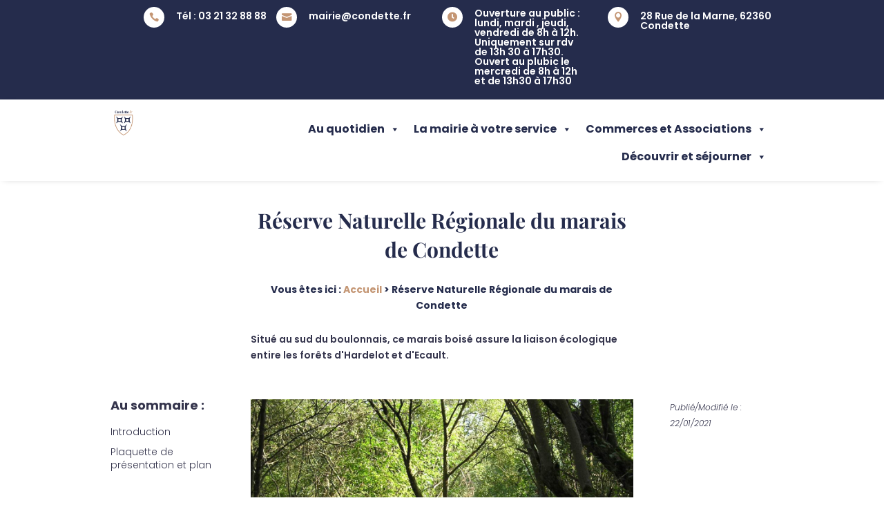

--- FILE ---
content_type: text/css
request_url: https://condette.fr/wp-content/et-cache/824/et-core-unified-tb-28-tb-861-tb-31-deferred-824.min.css?ver=1766530512
body_size: 1694
content:
.et_pb_row_2_tb_body{overflow-x:hidden;overflow-y:hidden}.et_pb_blurb_0_tb_body .et_pb_blurb_content,.et_pb_row_2_tb_body,body #page-container .et-db #et-boc .et-l .et_pb_row_2_tb_body.et_pb_row,body.et_pb_pagebuilder_layout.single #page-container #et-boc .et-l .et_pb_row_2_tb_body.et_pb_row,body.et_pb_pagebuilder_layout.single.et_full_width_page #page-container #et-boc .et-l .et_pb_row_2_tb_body.et_pb_row,.et_pb_blurb_1_tb_body .et_pb_blurb_content{max-width:100%}.et_pb_text_15_tb_body h2{font-family:'Playfair Display',Georgia,"Times New Roman",serif;font-weight:700;font-size:45px;color:#252C4C!important;text-align:center}.et_pb_blog_0_tb_body .et_pb_post .entry-title a,.et_pb_blog_0_tb_body .not-found-title{font-family:'Poppins',Helvetica,Arial,Lucida,sans-serif!important;font-weight:700!important;color:#252c4c!important;transition:color 300ms ease 0ms}.et_pb_blog_0_tb_body .et_pb_post:hover .entry-title a,.et_pb_blog_0_tb_body:hover .not-found-title{color:#131726!important}.et_pb_blog_0_tb_body .et_pb_post .entry-title,.et_pb_blog_0_tb_body .not-found-title{font-size:18px!important}.et_pb_blog_0_tb_body .et_pb_post .post-content,.et_pb_blog_0_tb_body.et_pb_bg_layout_light .et_pb_post .post-content p,.et_pb_blog_0_tb_body.et_pb_bg_layout_dark .et_pb_post .post-content p{font-family:'Muli',sans-serif;font-size:16px}.et_pb_blog_0_tb_body .et_pb_post .post-meta,.et_pb_blog_0_tb_body .et_pb_post .post-meta a,#left-area .et_pb_blog_0_tb_body .et_pb_post .post-meta,#left-area .et_pb_blog_0_tb_body .et_pb_post .post-meta a{font-family:'Poppins',Helvetica,Arial,Lucida,sans-serif;font-weight:600;font-size:14px;color:#c49674!important}.et_pb_blog_0_tb_body .et_pb_post div.post-content a.more-link{font-family:'Poppins',Helvetica,Arial,Lucida,sans-serif;font-weight:600;color:#252c4c!important}.et_pb_blog_0_tb_body .pagination a{font-family:'Muli',sans-serif;font-weight:700;color:#f4583f!important}.et_pb_blog_0_tb_body .entry-featured-image-url img{max-height:250px}.et_pb_blog_0_tb_body .et_overlay:before{color:#c49674;font-family:ETmodules!important;font-weight:400!important}.et_pb_row_3_tb_body.et_pb_row{padding-top:0px!important;padding-top:0px}.et_pb_row_3_tb_body,body #page-container .et-db #et-boc .et-l .et_pb_row_3_tb_body.et_pb_row,body.et_pb_pagebuilder_layout.single #page-container #et-boc .et-l .et_pb_row_3_tb_body.et_pb_row,body.et_pb_pagebuilder_layout.single.et_full_width_page #page-container #et-boc .et-l .et_pb_row_3_tb_body.et_pb_row{width:75%;max-width:100%}.et_pb_blurb_1_tb_body.et_pb_blurb .et_pb_module_header,.et_pb_blurb_1_tb_body.et_pb_blurb .et_pb_module_header a,.et_pb_blurb_0_tb_body.et_pb_blurb .et_pb_module_header,.et_pb_blurb_0_tb_body.et_pb_blurb .et_pb_module_header a{font-family:'Muli',sans-serif;font-weight:600;color:#000000!important;text-align:center}.et_pb_blurb_0_tb_body .et-pb-icon,.et_pb_blurb_1_tb_body .et-pb-icon{transition:color 300ms ease 0ms;font-size:40px;color:#252c4c;font-family:ETmodules!important;font-weight:400!important}.et_pb_blurb_0_tb_body.et_pb_blurb,.et_pb_blurb_1_tb_body.et_pb_blurb{cursor:pointer}.et_pb_blurb_1_tb_body:hover .et-pb-icon,.et_pb_blurb_0_tb_body:hover .et-pb-icon{color:#C49674}body #page-container .et_pb_section .et_pb_button_0_tb_body{color:#34344c!important;border-width:1px!important;border-radius:0px;font-size:17px;font-family:'Poppins',Helvetica,Arial,Lucida,sans-serif!important;font-weight:600!important;background-color:rgba(0,0,0,0)}body #page-container .et_pb_section .et_pb_button_0_tb_body:after{font-size:1.6em}body.et_button_custom_icon #page-container .et_pb_button_0_tb_body:after{font-size:17px}.et_pb_button_0_tb_body{width:100%}.et_pb_button_0_tb_body,.et_pb_button_0_tb_body:after{transition:all 300ms ease 0ms}.et_pb_row_2_tb_body.et_pb_row{margin-left:auto!important;margin-right:auto!important}@media only screen and (min-width:981px){.et_pb_row_2_tb_body,body #page-container .et-db #et-boc .et-l .et_pb_row_2_tb_body.et_pb_row,body.et_pb_pagebuilder_layout.single #page-container #et-boc .et-l .et_pb_row_2_tb_body.et_pb_row,body.et_pb_pagebuilder_layout.single.et_full_width_page #page-container #et-boc .et-l .et_pb_row_2_tb_body.et_pb_row{width:75%}}@media only screen and (max-width:980px){.et_pb_row_2_tb_body,body #page-container .et-db #et-boc .et-l .et_pb_row_2_tb_body.et_pb_row,body.et_pb_pagebuilder_layout.single #page-container #et-boc .et-l .et_pb_row_2_tb_body.et_pb_row,body.et_pb_pagebuilder_layout.single.et_full_width_page #page-container #et-boc .et-l .et_pb_row_2_tb_body.et_pb_row{width:100%}.et_pb_text_15_tb_body h2{font-size:40px}body #page-container .et_pb_section .et_pb_button_0_tb_body:after{display:inline-block;opacity:0}body #page-container .et_pb_section .et_pb_button_0_tb_body:hover:after{opacity:1}}@media only screen and (min-width:768px) and (max-width:980px){.et_pb_blurb_0_tb_body,.et_pb_blurb_1_tb_body{display:none!important}}@media only screen and (max-width:767px){.et_pb_text_15_tb_body h2{font-size:30px}.et_pb_blurb_0_tb_body,.et_pb_blurb_1_tb_body{display:none!important}body #page-container .et_pb_section .et_pb_button_0_tb_body:after{display:inline-block;opacity:0}body #page-container .et_pb_section .et_pb_button_0_tb_body:hover:after{opacity:1}}.et_pb_section_0_tb_footer.et_pb_section{padding-bottom:0px;background-color:#252c4c!important}.et_pb_row_0_tb_footer.et_pb_row{padding-bottom:0px!important;padding-bottom:0px}.et_pb_row_0_tb_footer,body #page-container .et-db #et-boc .et-l .et_pb_row_0_tb_footer.et_pb_row,body.et_pb_pagebuilder_layout.single #page-container #et-boc .et-l .et_pb_row_0_tb_footer.et_pb_row,body.et_pb_pagebuilder_layout.single.et_full_width_page #page-container #et-boc .et-l .et_pb_row_0_tb_footer.et_pb_row,.et_pb_row_1_tb_footer,body #page-container .et-db #et-boc .et-l .et_pb_row_1_tb_footer.et_pb_row,body.et_pb_pagebuilder_layout.single #page-container #et-boc .et-l .et_pb_row_1_tb_footer.et_pb_row,body.et_pb_pagebuilder_layout.single.et_full_width_page #page-container #et-boc .et-l .et_pb_row_1_tb_footer.et_pb_row{width:75%;max-width:100%}.et_pb_blurb_4_tb_footer.et_pb_blurb .et_pb_module_header,.et_pb_blurb_4_tb_footer.et_pb_blurb .et_pb_module_header a,.et_pb_blurb_0_tb_footer.et_pb_blurb .et_pb_module_header,.et_pb_blurb_0_tb_footer.et_pb_blurb .et_pb_module_header a,.et_pb_blurb_7_tb_footer.et_pb_blurb .et_pb_module_header,.et_pb_blurb_7_tb_footer.et_pb_blurb .et_pb_module_header a,.et_pb_blurb_6_tb_footer.et_pb_blurb .et_pb_module_header,.et_pb_blurb_6_tb_footer.et_pb_blurb .et_pb_module_header a,.et_pb_blurb_5_tb_footer.et_pb_blurb .et_pb_module_header,.et_pb_blurb_5_tb_footer.et_pb_blurb .et_pb_module_header a{font-family:'Poppins',Helvetica,Arial,Lucida,sans-serif;font-weight:700;font-size:18px;color:#ffffff!important}.et_pb_blurb_7_tb_footer.et_pb_blurb p,.et_pb_blurb_6_tb_footer.et_pb_blurb p,.et_pb_blurb_0_tb_footer.et_pb_blurb p{line-height:1em}.et_pb_blurb_0_tb_footer.et_pb_blurb{font-weight:600;color:#ffffff!important;line-height:1em;margin-bottom:15px!important}.et_pb_blurb_0_tb_footer .et-pb-icon,.et_pb_blurb_4_tb_footer .et-pb-icon,.et_pb_blurb_7_tb_footer .et-pb-icon,.et_pb_blurb_6_tb_footer .et-pb-icon,.et_pb_blurb_5_tb_footer .et-pb-icon{font-size:30px;color:#c49674;font-family:ETmodules!important;font-weight:400!important}.et_pb_blurb_1_tb_footer.et_pb_blurb .et_pb_module_header,.et_pb_blurb_1_tb_footer.et_pb_blurb .et_pb_module_header a,.et_pb_blurb_2_tb_footer.et_pb_blurb .et_pb_module_header,.et_pb_blurb_2_tb_footer.et_pb_blurb .et_pb_module_header a,.et_pb_blurb_3_tb_footer.et_pb_blurb .et_pb_module_header,.et_pb_blurb_3_tb_footer.et_pb_blurb .et_pb_module_header a{font-family:'Poppins',Helvetica,Arial,Lucida,sans-serif;font-weight:600;font-size:14px;color:#ffffff!important;line-height:1.8em;transition:color 300ms ease 0ms}.et_pb_blurb_1_tb_footer.et_pb_blurb:hover .et_pb_module_header,.et_pb_blurb_1_tb_footer.et_pb_blurb:hover .et_pb_module_header a,.et_pb_blurb_3_tb_footer.et_pb_blurb:hover .et_pb_module_header,.et_pb_blurb_3_tb_footer.et_pb_blurb:hover .et_pb_module_header a,.et_pb_blurb_2_tb_footer.et_pb_blurb:hover .et_pb_module_header,.et_pb_blurb_2_tb_footer.et_pb_blurb:hover .et_pb_module_header a{color:#c49674!important}.et_pb_blurb_1_tb_footer.et_pb_blurb,.et_pb_blurb_2_tb_footer.et_pb_blurb,.et_pb_blurb_3_tb_footer.et_pb_blurb{padding-top:0px!important;padding-bottom:0px!important;margin-top:0px!important;margin-bottom:0px!important}.et_pb_blurb_1_tb_footer .et-pb-icon,.et_pb_blurb_3_tb_footer .et-pb-icon,.et_pb_blurb_2_tb_footer .et-pb-icon{font-size:25px;color:#ffffff;font-family:ETmodules!important;font-weight:400!important}.et_pb_blurb_4_tb_footer.et_pb_blurb p,.et_pb_blurb_5_tb_footer.et_pb_blurb p{line-height:1.4em}.et_pb_blurb_4_tb_footer.et_pb_blurb,.et_pb_blurb_5_tb_footer.et_pb_blurb{font-family:'Poppins',Helvetica,Arial,Lucida,sans-serif;font-size:13px;color:#ffffff!important;line-height:1.4em}.et_pb_blurb_6_tb_footer.et_pb_blurb{font-weight:600;color:#FFFFFF!important;line-height:1em;margin-bottom:20px!important}.et_pb_blurb_6_tb_footer.et_pb_blurb .et_pb_blurb_description a{color:#FFFFFF!important;transition:color 300ms ease 0ms}.et_pb_blurb_6_tb_footer.et_pb_blurb .et_pb_blurb_description a:hover{color:#C49674!important}body #page-container .et_pb_section .et_pb_button_0_tb_footer{color:#ffffff!important;border-width:1px!important;border-radius:0px;font-size:13px;font-family:'Poppins',Helvetica,Arial,Lucida,sans-serif!important;font-weight:600!important;background-color:rgba(0,0,0,0)}body #page-container .et_pb_section .et_pb_button_0_tb_footer:after{font-size:1.6em}body.et_button_custom_icon #page-container .et_pb_button_0_tb_footer:after{font-size:13px}.et_pb_button_0_tb_footer,.et_pb_button_0_tb_footer:after{transition:all 300ms ease 0ms}.et_pb_blurb_7_tb_footer.et_pb_blurb{font-weight:600;color:#ffffff!important;line-height:1em;margin-bottom:20px!important}.et_pb_social_media_follow_network_0_tb_footer a.icon,.et_pb_social_media_follow .et_pb_social_media_follow_network_0_tb_footer .icon:before{transition:background-color 300ms ease 0ms,background-image 300ms ease 0ms,color 300ms ease 0ms}.et_pb_social_media_follow .et_pb_social_media_follow_network_0_tb_footer.et_pb_social_icon .icon:before{color:#ffffff}.et_pb_social_media_follow .et_pb_social_media_follow_network_0_tb_footer.et_pb_social_icon:hover .icon:before{color:#c49674}ul.et_pb_social_media_follow_0_tb_footer{padding-left:45px!important}body #page-container .et_pb_section ul.et_pb_social_media_follow_0_tb_footer .follow_button{color:#252C4C!important;font-family:'Poppins',Helvetica,Arial,Lucida,sans-serif!important;font-weight:600!important;background-color:#ffffff}body #page-container .et_pb_section ul.et_pb_social_media_follow_0_tb_footer .follow_button:hover{color:#FFFFFF!important;background-image:initial;background-color:#C49674}body #page-container .et_pb_section ul.et_pb_social_media_follow_0_tb_footer .follow_button:before,body #page-container .et_pb_section ul.et_pb_social_media_follow_0_tb_footer .follow_button:after{display:none!important}ul.et_pb_social_media_follow_0_tb_footer .follow_button{transition:color 300ms ease 0ms,background-color 300ms ease 0ms}.et_pb_image_0_tb_footer{width:80%;text-align:left;margin-left:0}.et_pb_row_1_tb_footer{border-top-width:1px;border-top-color:#ffffff}.et_pb_row_1_tb_footer.et_pb_row{padding-top:20px!important;padding-bottom:25px!important;margin-top:25px!important;padding-top:20px;padding-bottom:25px}.et_pb_text_0_tb_footer.et_pb_text{color:#ffffff!important}.et_pb_social_media_follow_network_0_tb_footer a.icon{background-color:#c49674!important}.et_pb_social_media_follow_network_0_tb_footer a.icon:hover{background-image:initial!important;background-color:#ffffff!important}.et_pb_image_0_tb_footer.et_pb_module{margin-left:auto!important;margin-right:auto!important}@media only screen and (max-width:980px){body #page-container .et_pb_section .et_pb_button_0_tb_footer:after{display:inline-block;opacity:0}body #page-container .et_pb_section .et_pb_button_0_tb_footer:hover:after{opacity:1}.et_pb_image_0_tb_footer .et_pb_image_wrap img{width:auto}.et_pb_row_1_tb_footer{border-top-width:1px;border-top-color:#ffffff}}@media only screen and (max-width:767px){body #page-container .et_pb_section .et_pb_button_0_tb_footer:after{display:inline-block;opacity:0}body #page-container .et_pb_section .et_pb_button_0_tb_footer:hover:after{opacity:1}.et_pb_image_0_tb_footer .et_pb_image_wrap img{width:auto}.et_pb_row_1_tb_footer{border-top-width:1px;border-top-color:#ffffff}}